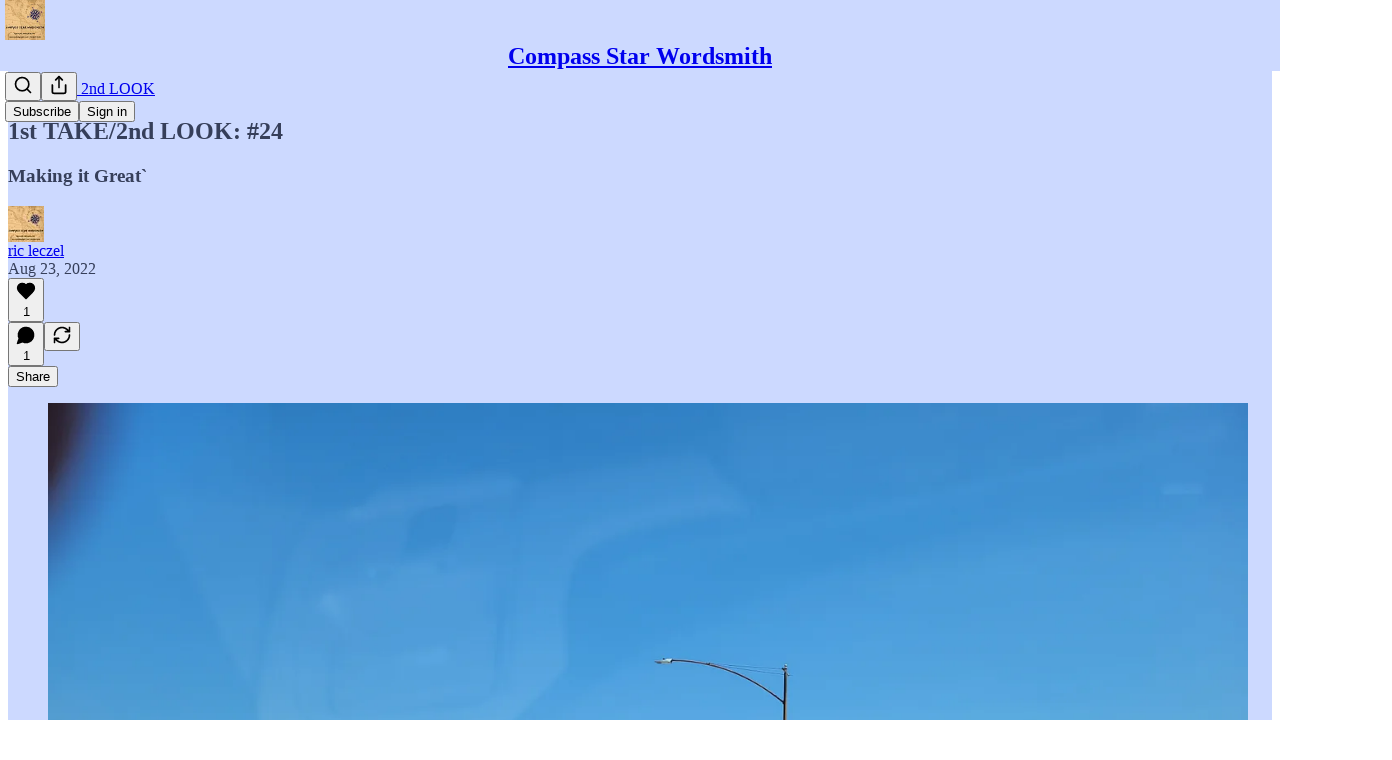

--- FILE ---
content_type: application/javascript; charset=UTF-8
request_url: https://riclexel.substack.com/cdn-cgi/challenge-platform/h/b/scripts/jsd/d251aa49a8a3/main.js?
body_size: 10011
content:
window._cf_chl_opt={AKGCx8:'b'};~function(H7,cK,cI,cV,cb,cs,cv,cp,H1,H2){H7=d,function(G,C,HO,H6,c,H){for(HO={G:172,C:270,c:148,H:298,P:241,z:132,x:169,S:310,L:143,e:380,X:401,i:281},H6=d,c=G();!![];)try{if(H=parseInt(H6(HO.G))/1*(-parseInt(H6(HO.C))/2)+parseInt(H6(HO.c))/3*(-parseInt(H6(HO.H))/4)+-parseInt(H6(HO.P))/5+-parseInt(H6(HO.z))/6*(parseInt(H6(HO.x))/7)+parseInt(H6(HO.S))/8+parseInt(H6(HO.L))/9*(parseInt(H6(HO.e))/10)+-parseInt(H6(HO.X))/11*(-parseInt(H6(HO.i))/12),C===H)break;else c.push(c.shift())}catch(P){c.push(c.shift())}}(y,128519),cK=this||self,cI=cK[H7(330)],cV=function(PF,Pg,PR,PY,PW,PD,PB,Pk,H8,C,c,H,P){return PF={G:349,C:319,c:342,H:325,P:262,z:184,x:286,S:397},Pg={G:231,C:340,c:278,H:232,P:196,z:278,x:156,S:202,L:267,e:376,X:331,i:394,A:155,Q:346,n:384,o:267,N:381,l:189,k:324,f:244,B:320,D:278,U:387,W:266,M:266},PR={G:171,C:170,c:323,H:243,P:364,z:306,x:394,S:376,L:351},PY={G:211,C:342,c:234,H:230,P:390,z:351,x:266,S:243,L:364,e:306,X:387,i:243,A:364,Q:243,n:306,o:316,N:174,l:171,k:228,f:375,B:394,D:174,U:316,W:358,M:336,j:373,Z:209,h:243,K:364,I:306,V:174,b:202,a:394,Y:197,J:202,R:376,g:200,F:278,O:232,m:257,s:231,E:320,v:242,T:394,y0:326,y1:220,y2:314,y3:246,y4:350,y5:358,y6:394,y7:243,y8:364,y9:306,yy:164,yd:164,yG:226,yC:359,yc:225,yH:327,yP:311,yz:168,yx:288,yS:288,yL:174,yu:321,ye:394,yt:278,yX:329,yi:239,yw:394,yA:174,yQ:314,yn:221,yo:174,yN:152,yl:394,yk:189,yf:193,yB:314,yD:152,yU:232,yW:222,yM:272,yj:246,yZ:378,yh:394,yK:246,yI:287,yV:244},PW={G:156},PD={G:130,C:214,c:210},PB={G:248,C:276,c:356,H:261,P:266,z:348,x:192,S:366,L:389},Pk={G:287},H8=H7,C={'QQTMD':H8(PF.G),'MPdqA':function(z,x){return z(x)},'MRDna':function(z,S){return z!==S},'zNiTE':H8(PF.C),'gIAYA':function(z,S){return z<S},'EkcTy':function(z,S){return z-S},'WuFLZ':function(z,S){return z<<S},'QKcPy':function(z,S){return z==S},'MOteW':function(z,x){return z(x)},'rWVFq':function(z,S){return z&S},'PwkFg':function(z,S){return z-S},'abVMX':function(z,x){return z(x)},'DoMuB':function(z,S){return S==z},'MBGHZ':function(z,S){return z*S},'oYbAx':function(z,S){return S|z},'siDvV':H8(PF.c),'zPRyY':function(z,S){return z+S},'OwjDd':function(z,S){return z>S},'ZXNIH':function(z,S){return z===S},'IiNem':H8(PF.H),'FqpfA':function(z,S){return z-S},'ZegIP':function(z,S){return z&S},'gZeMj':function(z,x){return z(x)},'MTcIj':function(z,S){return z<S},'BDrYK':function(z,x){return z(x)},'xViwx':function(z,S){return z>S},'CJujS':function(z,S){return S==z},'cQmOe':function(z,S){return S==z},'Futwy':function(z,S){return z<S},'DHvuX':function(z,S){return z-S},'XOCFf':function(z,S){return z>S},'pMCgW':function(z,S){return z<S},'owtgu':function(z,S){return z<<S},'DNdEk':function(z,S){return z-S},'gETzc':function(z,S){return S&z},'wGNXz':function(z,S){return z-S},'lHvxn':H8(PF.P),'LydaG':H8(PF.z),'kyrxI':function(z,S){return z>S},'TBwhW':function(z,S){return z*S},'uzhek':function(z,S){return z!=S},'hQokK':function(z,x){return z(x)},'jaNMc':function(z,S){return z>S},'XNRPl':function(z,S){return z!=S},'wwIlU':function(z,x){return z(x)},'QnwrM':function(z,S){return S==z},'Jvihd':function(z,x){return z(x)}},c=String[H8(PF.x)],H={'h':function(z,Pf,H9,x){return Pf={G:211},H9=H8,x={'Dfxqf':C[H9(PD.G)],'fDEIA':function(S,L,Hy){return Hy=H9,C[Hy(Pk.G)](S,L)},'MhPgo':function(S,L,Hd){return Hd=H9,C[Hd(Pf.G)](S,L)}},H9(PD.C)!==C[H9(PD.c)]?z==null?'':H.g(z,6,function(S,HG){if(HG=H9,x[HG(PB.G)](HG(PB.C),HG(PB.c)))return HG(PB.H)[HG(PB.P)](S);else z[HG(PB.z)]>=200&&x[HG(PB.z)]<300?X(x[HG(PB.x)]):x[HG(PB.S)](i,HG(PB.L)+A[HG(PB.z)])}):null},'g':function(z,x,S,Pa,Ph,PZ,HP,L,V,X,i,A,Q,o,N,B,D,U,W,M,J,R,F,j,Z,K){if(Pa={G:230},Ph={G:358},PZ={G:200},HP=H8,L={'tKxxh':function(I){return I()},'MhvzN':function(I,V,HC){return HC=d,C[HC(PW.G)](I,V)},'hubQZ':function(I,V){return I<V},'uVnPI':function(I,V){return I-V},'rChCM':function(I,V,Hc){return Hc=d,C[Hc(PZ.G)](I,V)},'KTQxo':function(I,V,HH){return HH=d,C[HH(Ph.G)](I,V)},'uFBPm':function(I,V){return I<<V},'GXYDY':function(I,V){return V|I},'NfXKk':function(I,V){return I<<V},'ZcsbP':function(I,V){return I==V}},C[HP(PY.G)](HP(PY.C),C[HP(PY.c)])){if(V=L[HP(PY.H)](S),V===null)return;i=(L&&o(o),A(function(Hx){Hx=HP,L[Hx(Pa.G)](V)},L[HP(PY.P)](V,1e3)))}else{if(null==z)return'';for(i={},A={},Q='',o=2,N=3,B=2,D=[],U=0,W=0,M=0;M<z[HP(PY.z)];M+=1)if(j=z[HP(PY.x)](M),Object[HP(PY.S)][HP(PY.L)][HP(PY.e)](i,j)||(i[j]=N++,A[j]=!0),Z=C[HP(PY.X)](Q,j),Object[HP(PY.i)][HP(PY.A)][HP(PY.e)](i,Z))Q=Z;else{if(Object[HP(PY.Q)][HP(PY.A)][HP(PY.n)](A,Q)){if(C[HP(PY.o)](256,Q[HP(PY.N)](0))){if(C[HP(PY.l)](C[HP(PY.k)],C[HP(PY.k)])){for(X=0;X<B;U<<=1,W==C[HP(PY.f)](x,1)?(W=0,D[HP(PY.B)](S(U)),U=0):W++,X++);for(K=Q[HP(PY.D)](0),X=0;C[HP(PY.U)](8,X);U=C[HP(PY.W)](C[HP(PY.M)](U,1),C[HP(PY.j)](K,1)),x-1==W?(W=0,D[HP(PY.B)](C[HP(PY.Z)](S,U)),U=0):W++,K>>=1,X++);}else{if(ym[HP(PY.h)][HP(PY.K)][HP(PY.I)](yq,ys)){if(256>Gn[HP(PY.V)](0)){for(Cj=0;C[HP(PY.b)](CZ,Ch);CI<<=1,Cb-1==CV?(Ca=0,CY[HP(PY.a)](CJ(CR)),Cg=0):CF++,CK++);for(CO=Cm[HP(PY.N)](0),Cq=0;8>Cs;Cv=Cp<<1|CT&1.76,Cr==C[HP(PY.Y)](c0,1)?(c1=0,c2[HP(PY.B)](c3(c4)),c5=0):c6++,c7>>=1,CE++);}else{for(c8=1,c9=0;C[HP(PY.J)](cy,cd);cC=C[HP(PY.M)](cc,1)|cH,cP==cz-1?(cx=0,cS[HP(PY.a)](cL(cu)),ce=0):ct++,cX=0,cG++);for(ci=cw[HP(PY.D)](0),cA=0;16>cQ;co=1&cl|cN<<1,C[HP(PY.R)](ck,cf-1)?(cB=0,cD[HP(PY.a)](C[HP(PY.g)](cU,cW)),cM=0):cj++,cZ>>=1,cn++);}Cl--,Ck==0&&(Cf=CB[HP(PY.F)](2,CD),CU++),delete CW[CM]}else for(G7=G8[G9],Gy=0;Gd<GG;Gc=GH<<1.31|C[HP(PY.O)](GP,1),Gz==C[HP(PY.m)](Gx,1)?(GS=0,GL[HP(PY.a)](C[HP(PY.s)](Gu,Ge)),Gt=0):GX++,Gi>>=1,GC++);Gw--,C[HP(PY.E)](0,GA)&&GQ++}}else{for(K=1,X=0;C[HP(PY.v)](X,B);U=C[HP(PY.W)](U<<1.54,K),W==x-1?(W=0,D[HP(PY.T)](C[HP(PY.y0)](S,U)),U=0):W++,K=0,X++);for(K=Q[HP(PY.V)](0),X=0;C[HP(PY.y1)](16,X);U=C[HP(PY.M)](U,1)|K&1,C[HP(PY.y2)](W,C[HP(PY.Y)](x,1))?(W=0,D[HP(PY.T)](S(U)),U=0):W++,K>>=1,X++);}o--,C[HP(PY.y3)](0,o)&&(o=Math[HP(PY.F)](2,B),B++),delete A[Q]}else for(K=i[Q],X=0;C[HP(PY.y4)](X,B);U=C[HP(PY.y5)](U<<1.08,K&1),W==x-1?(W=0,D[HP(PY.y6)](S(U)),U=0):W++,K>>=1,X++);Q=(o--,0==o&&(o=Math[HP(PY.F)](2,B),B++),i[Z]=N++,C[HP(PY.y0)](String,j))}if(''!==Q){if(Object[HP(PY.y7)][HP(PY.y8)][HP(PY.y9)](A,Q)){if(HP(PY.yy)!==HP(PY.yd)){for(J=HP(PY.yG)[HP(PY.yC)]('|'),R=0;!![];){switch(J[R++]){case'0':Gd--;continue;case'1':Gz[Gx]=GS++;continue;case'2':GL=Gu(Ge);continue;case'3':if(yg[HP(PY.S)][HP(PY.y8)][HP(PY.I)](yF,yO)){if(256>Gt[HP(PY.V)](0)){for(Ci=0;L[HP(PY.yc)](Cw,CA);Cn<<=1,Co==L[HP(PY.yH)](CN,1)?(Cl=0,Ck[HP(PY.B)](L[HP(PY.yP)](Cf,CB)),CD=0):CU++,CQ++);for(F=CW[HP(PY.V)](0),CM=0;8>Cj;Ch=L[HP(PY.yz)](L[HP(PY.yx)](CK,1),1&F),CI==CV-1?(Cb=0,Ca[HP(PY.B)](CY(CJ)),CR=0):Cg++,F>>=1,CZ++);}else{for(F=1,CF=0;L[HP(PY.yc)](CO,Cm);Cs=L[HP(PY.yS)](CE,1)|F,Cv==Cp-1?(CT=0,Cr[HP(PY.B)](c0(c1)),c2=0):c3++,F=0,Cq++);for(F=c4[HP(PY.yL)](0),c5=0;16>c6;c8=L[HP(PY.yu)](c9<<1.38,1.79&F),cy==cd-1?(cG=0,cC[HP(PY.ye)](cc(cH)),cP=0):cz++,F>>=1,c7++);}Cz--,Cx==0&&(CS=CL[HP(PY.yt)](2,Cu),Ce++),delete Ct[CX]}else for(F=dE[dv],dp=0;dT<dr;G1=L[HP(PY.yX)](G2,1)|1&F,L[HP(PY.yi)](G3,G4-1)?(G5=0,G6[HP(PY.yw)](L[HP(PY.yP)](G7,G8)),G9=0):Gy++,F>>=1,G0++);continue;case'4':0==GG&&(GC=Gc[HP(PY.yt)](2,GH),GP++);continue}break}}else{if(256>Q[HP(PY.yA)](0)){for(X=0;X<B;U<<=1,C[HP(PY.yQ)](W,C[HP(PY.yn)](x,1))?(W=0,D[HP(PY.T)](S(U)),U=0):W++,X++);for(K=Q[HP(PY.yo)](0),X=0;C[HP(PY.yN)](8,X);U=U<<1|1&K,C[HP(PY.y3)](W,C[HP(PY.f)](x,1))?(W=0,D[HP(PY.yl)](C[HP(PY.y0)](S,U)),U=0):W++,K>>=1,X++);}else{for(K=1,X=0;C[HP(PY.yk)](X,B);U=C[HP(PY.yf)](U,1)|K,C[HP(PY.yB)](W,x-1)?(W=0,D[HP(PY.B)](S(U)),U=0):W++,K=0,X++);for(K=Q[HP(PY.yA)](0),X=0;C[HP(PY.yD)](16,X);U=U<<1|C[HP(PY.yU)](K,1),W==C[HP(PY.yW)](x,1)?(W=0,D[HP(PY.B)](S(U)),U=0):W++,K>>=1,X++);}o--,0==o&&(o=Math[HP(PY.yt)](2,B),B++),delete A[Q]}}else for(K=i[Q],X=0;C[HP(PY.J)](X,B);U=U<<1.73|C[HP(PY.yM)](K,1),C[HP(PY.yj)](W,x-1)?(W=0,D[HP(PY.yw)](S(U)),U=0):W++,K>>=1,X++);o--,C[HP(PY.E)](0,o)&&B++}for(K=2,X=0;X<B;U=U<<1.29|C[HP(PY.O)](K,1),W==C[HP(PY.yZ)](x,1)?(W=0,D[HP(PY.yh)](S(U)),U=0):W++,K>>=1,X++);for(;;)if(U<<=1,C[HP(PY.yK)](W,x-1)){D[HP(PY.yl)](C[HP(PY.yI)](S,U));break}else W++;return D[HP(PY.yV)]('')}},'j':function(z,PJ,HS){if(PJ={G:174},HS=H8,C[HS(PR.G)](C[HS(PR.C)],C[HS(PR.c)]))L[HS(PR.H)][HS(PR.P)][HS(PR.z)](e,X)||(i[A]=[]),Q[n][HS(PR.x)](o);else return C[HS(PR.S)](null,z)?'':C[HS(PR.S)]('',z)?null:H.i(z[HS(PR.L)],32768,function(S,HL){return HL=HS,z[HL(PJ.G)](S)})},'i':function(z,x,S,Hu,L,X,i,A,Q,o,N,B,D,U,W,M,Z,j){for(Hu=H8,L=[],X=4,i=4,A=3,Q=[],B=C[Hu(Pg.G)](S,0),D=x,U=1,o=0;C[Hu(Pg.C)](3,o);L[o]=o,o+=1);for(W=0,M=Math[Hu(Pg.c)](2,2),N=1;M!=N;j=C[Hu(Pg.H)](B,D),D>>=1,D==0&&(D=x,B=S(U++)),W|=C[Hu(Pg.P)](0<j?1:0,N),N<<=1);switch(W){case 0:for(W=0,M=Math[Hu(Pg.z)](2,8),N=1;N!=M;j=C[Hu(Pg.H)](B,D),D>>=1,0==D&&(D=x,B=S(U++)),W|=C[Hu(Pg.x)](C[Hu(Pg.S)](0,j)?1:0,N),N<<=1);Z=c(W);break;case 1:for(W=0,M=Math[Hu(Pg.c)](2,16),N=1;C[Hu(Pg.L)](N,M);j=D&B,D>>=1,C[Hu(Pg.e)](0,D)&&(D=x,B=S(U++)),W|=(0<j?1:0)*N,N<<=1);Z=C[Hu(Pg.X)](c,W);break;case 2:return''}for(o=L[3]=Z,Q[Hu(Pg.i)](Z);;){if(C[Hu(Pg.A)](U,z))return'';for(W=0,M=Math[Hu(Pg.c)](2,A),N=1;N!=M;j=D&B,D>>=1,0==D&&(D=x,B=S(U++)),W|=(0<j?1:0)*N,N<<=1);switch(Z=W){case 0:for(W=0,M=Math[Hu(Pg.c)](2,8),N=1;C[Hu(Pg.Q)](N,M);j=D&B,D>>=1,D==0&&(D=x,B=S(U++)),W|=N*(0<j?1:0),N<<=1);L[i++]=C[Hu(Pg.n)](c,W),Z=i-1,X--;break;case 1:for(W=0,M=Math[Hu(Pg.c)](2,16),N=1;C[Hu(Pg.o)](N,M);j=D&B,D>>=1,C[Hu(Pg.N)](0,D)&&(D=x,B=S(U++)),W|=(C[Hu(Pg.l)](0,j)?1:0)*N,N<<=1);L[i++]=C[Hu(Pg.k)](c,W),Z=i-1,X--;break;case 2:return Q[Hu(Pg.f)]('')}if(C[Hu(Pg.B)](0,X)&&(X=Math[Hu(Pg.D)](2,A),A++),L[Z])Z=L[Z];else if(i===Z)Z=C[Hu(Pg.U)](o,o[Hu(Pg.W)](0));else return null;Q[Hu(Pg.i)](Z),L[i++]=o+Z[Hu(Pg.M)](0),X--,o=Z,X==0&&(X=Math[Hu(Pg.D)](2,A),A++)}}},P={},P[H8(PF.S)]=H.h,P}(),cb=null,cs=cq(),cv={},cv[H7(367)]='o',cv[H7(379)]='s',cv[H7(144)]='u',cv[H7(185)]='z',cv[H7(294)]='n',cv[H7(337)]='I',cv[H7(322)]='b',cp=cv,cK[H7(255)]=function(G,C,H,P,zh,zZ,zj,Hh,z,S,L,X,i,A,Q){if(zh={G:396,C:183,c:188,H:139,P:237,z:176,x:386,S:300,L:386,e:253,X:269,i:219,A:351,Q:138,n:190,o:383,N:146,l:159,k:203},zZ={G:369,C:351,c:238},zj={G:243,C:364,c:306,H:394},Hh=H7,z={'sqWKn':function(o,N){return o===N},'HkDdS':function(o,N){return o<N},'lojAM':function(o,N){return N===o},'swiln':Hh(zh.G),'jARvH':function(o,N,B){return o(N,B)},'oVnwf':function(o,N){return o+N},'TbeKA':function(o,N){return o+N}},null===C||z[Hh(zh.C)](void 0,C))return P;for(S=H0(C),G[Hh(zh.c)][Hh(zh.H)]&&(S=S[Hh(zh.P)](G[Hh(zh.c)][Hh(zh.H)](C))),S=G[Hh(zh.z)][Hh(zh.x)]&&G[Hh(zh.S)]?G[Hh(zh.z)][Hh(zh.L)](new G[(Hh(zh.S))](S)):function(o,HI,N){for(HI=Hh,o[HI(zZ.G)](),N=0;N<o[HI(zZ.C)];o[N]===o[N+1]?o[HI(zZ.c)](N+1,1):N+=1);return o}(S),L='nAsAaAb'.split('A'),L=L[Hh(zh.e)][Hh(zh.X)](L),X=0;z[Hh(zh.i)](X,S[Hh(zh.A)]);i=S[X],A=cr(G,C,i),L(A)?(Q=A==='s'&&!G[Hh(zh.Q)](C[i]),z[Hh(zh.n)](z[Hh(zh.o)],H+i)?z[Hh(zh.N)](x,H+i,A):Q||x(z[Hh(zh.l)](H,i),C[i])):x(z[Hh(zh.k)](H,i),A),X++);return P;function x(o,N,HK){HK=Hh,Object[HK(zj.G)][HK(zj.C)][HK(zj.c)](P,N)||(P[N]=[]),P[N][HK(zj.H)](o)}},H1=H7(167)[H7(359)](';'),H2=H1[H7(253)][H7(269)](H1),cK[H7(374)]=function(C,H,za,HV,P,z,x,S,A,L,X){for(za={G:344,C:339,c:362,H:250,P:240,z:277,x:351,S:138,L:344,e:396,X:240,i:365,A:394,Q:265},HV=H7,P={},P[HV(za.G)]=function(i,A){return A===i},P[HV(za.C)]=function(i,A){return i+A},P[HV(za.c)]=HV(za.H),P[HV(za.P)]=function(i,A){return i===A},z=P,x=Object[HV(za.z)](H),S=0;S<x[HV(za.x)];S++)if(HV(za.H)!==z[HV(za.c)])A='s'===o&&!N[HV(za.S)](l[k]),z[HV(za.L)](HV(za.e),z[HV(za.C)](L,B))?D(U+W,M):A||j(Z+h,K[I]);else if(L=x[S],z[HV(za.X)]('f',L)&&(L='N'),C[L]){for(X=0;X<H[x[S]][HV(za.x)];-1===C[L][HV(za.i)](H[x[S]][X])&&(H2(H[x[S]][X])||C[L][HV(za.A)]('o.'+H[x[S]][X])),X++);}else C[L]=H[x[S]][HV(za.Q)](function(A){return'o.'+A})},H4();function cq(zi,HU){return zi={G:295,C:295},HU=H7,crypto&&crypto[HU(zi.G)]?crypto[HU(zi.C)]():''}function cY(z4,z2,HX,C,c,H,z3,x,S,P){if(z4={G:199,C:301,c:251,H:285,P:134,z:157,x:301,S:218,L:177,e:285,X:294,i:134},z2={G:199},HX=H7,C={},C[HX(z4.G)]=function(z,S){return S===z},C[HX(z4.C)]=HX(z4.c),C[HX(z4.H)]=function(z,S){return S!==z},C[HX(z4.P)]=function(z,S){return z<S},c=C,H=cK[HX(z4.z)],!H){if(c[HX(z4.x)]===HX(z4.S))z3={G:245,C:312},x={'TrjUt':function(L,e,Hi){return Hi=HX,c[Hi(z2.G)](L,e)}},S=x(),S(S.r,function(l,Hw){Hw=HX,x[Hw(z3.G)](typeof A,Hw(z3.C))&&o(l),n()}),S.e&&A(HX(z4.L),S.e);else return null}return P=H.i,c[HX(z4.e)](typeof P,HX(z4.X))||c[HX(z4.i)](P,30)?null:P}function cr(C,H,P,zl,Hj,z,x,S,L){x=(zl={G:195,C:268,c:367,H:147,P:312,z:312,x:391,S:391,L:176,e:395,X:195,i:176,A:147},Hj=H7,z={},z[Hj(zl.G)]=function(e,X){return e===X},z[Hj(zl.C)]=Hj(zl.c),z[Hj(zl.H)]=Hj(zl.P),z);try{S=H[P]}catch(e){return'i'}if(S==null)return x[Hj(zl.G)](void 0,S)?'u':'x';if(x[Hj(zl.C)]==typeof S)try{if(Hj(zl.z)==typeof S[Hj(zl.x)])return S[Hj(zl.S)](function(){}),'p'}catch(X){}return C[Hj(zl.L)][Hj(zl.e)](S)?'a':x[Hj(zl.X)](S,C[Hj(zl.i)])?'D':!0===S?'T':x[Hj(zl.G)](!1,S)?'F':(L=typeof S,x[Hj(zl.A)]==L?cT(C,S)?'N':'f':cp[L]||'?')}function ca(G,PT,Pv,He,C,c){if(PT={G:154,C:177,c:216,H:335,P:233,z:227,x:175,S:334},Pv={G:153,C:312,c:194},He=H7,C={'ITQkb':function(H,P){return P===H},'hGvCA':function(H){return H()},'EXNsI':function(H){return H()},'jGelp':function(H,P){return H(P)},'ImvlU':function(H,P){return P===H},'OmYgx':He(PT.G),'IysaR':He(PT.C)},c=H3(),cm(c.r,function(H,Ht){Ht=He,C[Ht(Pv.G)](typeof G,Ht(Pv.C))&&G(H),C[Ht(Pv.c)](cR)}),c.e){if(C[He(PT.c)](C[He(PT.H)],He(PT.P))){if(z=!![],!C[He(PT.z)](x))return;C[He(PT.x)](S,function(Q){X(i,Q)})}else cE(C[He(PT.S)],c.e)}}function cE(P,z,zQ,HW,x,S,L,X,i,A,Q,n,o,N){if(zQ={G:400,C:160,c:208,H:372,P:282,z:256,x:264,S:299,L:204,e:157,X:388,i:353,A:393,Q:198,n:392,o:178,N:290,l:297,k:187,f:370,B:370,D:347,U:382,W:382,M:291,j:163,Z:273,h:162,K:315,I:309,V:280,b:397,a:295,Y:295},HW=H7,x={},x[HW(zQ.G)]=function(l,k){return l+k},x[HW(zQ.C)]=HW(zQ.c),x[HW(zQ.H)]=HW(zQ.P),S=x,!cg(0))return![];X=(L={},L[HW(zQ.z)]=P,L[HW(zQ.x)]=z,L);try{if(HW(zQ.S)!==HW(zQ.L))i=cK[HW(zQ.e)],A=S[HW(zQ.G)](HW(zQ.X)+cK[HW(zQ.i)][HW(zQ.A)]+HW(zQ.Q)+i.r,S[HW(zQ.C)]),Q=new cK[(HW(zQ.n))](),Q[HW(zQ.o)](HW(zQ.N),A),Q[HW(zQ.l)]=2500,Q[HW(zQ.k)]=function(){},n={},n[HW(zQ.f)]=cK[HW(zQ.i)][HW(zQ.B)],n[HW(zQ.D)]=cK[HW(zQ.i)][HW(zQ.D)],n[HW(zQ.U)]=cK[HW(zQ.i)][HW(zQ.W)],n[HW(zQ.M)]=cK[HW(zQ.i)][HW(zQ.j)],n[HW(zQ.Z)]=cs,o=n,N={},N[HW(zQ.h)]=X,N[HW(zQ.K)]=o,N[HW(zQ.I)]=S[HW(zQ.H)],Q[HW(zQ.V)](cV[HW(zQ.b)](N));else return N&&P[HW(zQ.a)]?z[HW(zQ.Y)]():''}catch(k){}}function H5(H,P,x2,HF,z,x,S,L){if(x2={G:217,C:349,c:328,H:302,P:341,z:354,x:235,S:258,L:318,e:217,X:302,i:309,A:304,Q:206,n:349,o:151,N:303,l:304,k:206,f:254},HF=H7,z={},z[HF(x2.G)]=HF(x2.C),z[HF(x2.c)]=HF(x2.H),z[HF(x2.P)]=HF(x2.z),z[HF(x2.x)]=HF(x2.S),x=z,!H[HF(x2.L)])return;P===x[HF(x2.e)]?x[HF(x2.c)]!==HF(x2.X)?L(H):(S={},S[HF(x2.i)]=x[HF(x2.P)],S[HF(x2.A)]=H.r,S[HF(x2.Q)]=HF(x2.n),cK[HF(x2.o)][HF(x2.N)](S,'*')):(L={},L[HF(x2.i)]=HF(x2.z),L[HF(x2.l)]=H.r,L[HF(x2.k)]=x[HF(x2.x)],L[HF(x2.f)]=P,cK[HF(x2.o)][HF(x2.N)](L,'*'))}function H0(G,zk,HZ,C){for(zk={G:237,C:277,c:274},HZ=H7,C=[];G!==null;C=C[HZ(zk.G)](Object[HZ(zk.C)](G)),G=Object[HZ(zk.c)](G));return C}function H3(zR,Hb,c,H,P,z,x,S,L,X){c=(zR={G:135,C:385,c:249,H:236,P:359,z:166,x:368,S:338,L:224,e:212,X:352,i:181,A:355,Q:201,n:173,o:313,N:352,l:361,k:292,f:305},Hb=H7,{'DRDOs':function(i,A){return A!==i},'QWhSz':function(i){return i()},'oarmt':Hb(zR.G)});try{if(Hb(zR.C)!==Hb(zR.c)){for(H=Hb(zR.H)[Hb(zR.P)]('|'),P=0;!![];){switch(H[P++]){case'0':S=pRIb1(x,x,'',S);continue;case'1':S=pRIb1(x,x[c[Hb(zR.z)]]||x[Hb(zR.x)],'n.',S);continue;case'2':return z={},z.r=S,z.e=null,z;case'3':S=pRIb1(x,L[Hb(zR.S)],'d.',S);continue;case'4':x=L[Hb(zR.L)];continue;case'5':S={};continue;case'6':L[Hb(zR.e)]='-1';continue;case'7':cI[Hb(zR.X)][Hb(zR.i)](L);continue;case'8':L=cI[Hb(zR.A)](Hb(zR.Q));continue;case'9':L[Hb(zR.n)]=Hb(zR.o);continue;case'10':cI[Hb(zR.N)][Hb(zR.l)](L);continue}break}}else return c[Hb(zR.k)](c[Hb(zR.f)](X),null)}catch(A){return X={},X.r={},X.e=A,X}}function cR(z8,z7,HA,C,c,H,P,z,x){for(z8={G:296,C:279,c:296,H:359},z7={G:252},HA=H7,C={},C[HA(z8.G)]=HA(z8.C),c=C,H=c[HA(z8.c)][HA(z8.H)]('|'),P=0;!![];){switch(H[P++]){case'0':z={'HTWpB':function(S){return S()}};continue;case'1':if(null===x)return;continue;case'2':x=cY();continue;case'3':cb=setTimeout(function(HQ){HQ=HA,z[HQ(z7.G)](ca)},x*1e3);continue;case'4':cb&&clearTimeout(cb);continue}break}}function H4(x1,x0,zT,zv,zE,Ha,G,C,c,H,P){if(x1={G:398,C:157,c:149,H:357,P:229,z:283,x:186},x0={G:398,C:333,c:177,H:275,P:247,z:149,x:357,S:186,L:131},zT={G:145,C:308,c:136,H:140,P:138,z:396,x:289,S:293},zv={G:141},zE={G:141},Ha=H7,G={'rRrlW':function(z,x,S){return z(x,S)},'RaZdG':function(z,S){return z===S},'nljlk':Ha(x1.G),'BsIJR':function(z){return z()},'GAoUi':function(z,S){return z!==S},'tWSMx':function(z){return z()}},C=cK[Ha(x1.C)],!C)return;if(!cO())return;(c=![],H=function(HR,z,S,L,e){if(HR=Ha,z={'xPkxh':function(x,S,L,e){return x(S,L,e)},'YwnxX':function(x,S,L,HY){return HY=d,G[HY(zE.G)](x,S,L)},'XUdVi':function(x,S,L,HJ){return HJ=d,G[HJ(zv.G)](x,S,L)}},!c){if(c=!![],!cO()){if(G[HR(zT.G)](HR(zT.C),HR(zT.c)))(S=N[l],L=z[HR(zT.H)](S,f,B,S),D(L))?(e=L==='s'&&!a[HR(zT.P)](Y[S]),HR(zT.z)===J+S?R(g+S,L):e||z[HR(zT.x)](F,O+S,L[S])):z[HR(zT.S)](V,b+S,L);else return}ca(function(S){H5(C,S)})}},cI[Ha(x1.c)]!==Ha(x1.H))?H():cK[Ha(x1.P)]?cI[Ha(x1.P)](Ha(x1.z),H):(P=cI[Ha(x1.x)]||function(){},cI[Ha(x1.x)]=function(Hg){Hg=Ha,Hg(x0.G)!==G[Hg(x0.C)]?c(Hg(x0.c),H.e):(G[Hg(x0.H)](P),G[Hg(x0.P)](cI[Hg(x0.z)],Hg(x0.x))&&(cI[Hg(x0.S)]=P,G[Hg(x0.L)](H)))})}function y(x3){return x3='Function,hwbPs,removeChild,MdFeB,sqWKn,PAKVy,symbol,onreadystatechange,ontimeout,Object,pMCgW,lojAM,3|1|4|0|2,Dfxqf,owtgu,hGvCA,CqLDl,TBwhW,EkcTy,/b/ov1/0.7463033293726627:1769401517:ElLMPlM-PtOy53Usec5o9oC7mQLqawy0SQ8XGuXKMaw/,RKshL,MOteW,iframe,gIAYA,TbeKA,RPIbX,pdLZt,event,random,/invisible/jsd,gZeMj,zNiTE,MRDna,tabIndex,zKJAF,kayCZ,[native code],ImvlU,VyISo,FnPbL,HkDdS,xViwx,DHvuX,DNdEk,YeyZm,contentWindow,hubQZ,3|0|4|1|2,EXNsI,IiNem,addEventListener,tKxxh,abVMX,rWVFq,KjtEW,siDvV,VktKT,8|9|6|10|4|5|0|1|3|7|2,concat,splice,ZcsbP,feDEb,214335iIozdf,MTcIj,prototype,join,TrjUt,cQmOe,GAoUi,MhPgo,LbbiI,YZGJy,BUWKN,HTWpB,includes,detail,pRIb1,AdeF3,PwkFg,error,xSCTj,CAFQw,PEeGxBrhOFqwkTi5vZYAm$-dgzX0bl97fs82UCoNn+uyWHDIJ6R34VM1tSjLacKpQ,FMmal,toString,TYlZ6,map,charAt,uzhek,EIkJh,bind,8jcPqGr,xhr-error,gETzc,JBxy9,getPrototypeOf,BsIJR,dsmUu,keys,pow,0|2|1|4|3,send,84egHCUl,jsd,DOMContentLoaded,sJBKj,nrXpC,fromCharCode,MPdqA,uFBPm,YwnxX,POST,pkLOA2,DRDOs,XUdVi,number,randomUUID,yicZW,timeout,36TYxJti,qXNbp,Set,WGNVR,ZIZfW,postMessage,sid,QWhSz,call,onload,Ngqds,source,558256UlZHbD,rChCM,function,display: none,CJujS,chctx,OwjDd,stringify,api,Pxxdx,DoMuB,GXYDY,boolean,LydaG,Jvihd,HpEoA,BDrYK,uVnPI,ycBxZ,NfXKk,document,hQokK,pJlKL,nljlk,IysaR,OmYgx,WuFLZ,bigint,contentDocument,ldudX,kyrxI,JXOEs,ZrLIZ,href,ruPac,mbhcV,XNRPl,SSTpq3,status,success,Futwy,length,body,_cf_chl_opt,cloudflare-invisible,createElement,IvKQB,loading,oYbAx,split,floor,appendChild,IiqZA,DrhbV,hasOwnProperty,indexOf,fDEIA,object,navigator,sort,CnwA5,TiVOZ,fRigE,ZegIP,rxvNi8,FqpfA,QKcPy,log,wGNXz,string,10BGwibL,QnwrM,LRmiB4,swiln,wwIlU,AOOnl,from,zPRyY,/cdn-cgi/challenge-platform/h/,http-code:,MhvzN,catch,XMLHttpRequest,AKGCx8,push,isArray,d.cookie,bxNG,hUCaF,DYYXZ,gsRpt,658097mYHIMR,QQTMD,tWSMx,6UcrERL,ZhPIs,zTnYD,clientInformation,wmYXR,giHud,isNaN,getOwnPropertyNames,xPkxh,rRrlW,/jsd/oneshot/d251aa49a8a3/0.7463033293726627:1769401517:ElLMPlM-PtOy53Usec5o9oC7mQLqawy0SQ8XGuXKMaw/,1929681FehqDv,undefined,RaZdG,jARvH,xYXGq,59877vkgYEO,readyState,onerror,parent,XOCFf,ITQkb,HYlDT,jaNMc,MBGHZ,__CF$cv$params,now,oVnwf,Nxdyh,location,errorInfoObject,aUjz8,pdnKu,QhJau,oarmt,_cf_chl_opt;JJgc4;PJAn2;kJOnV9;IWJi4;OHeaY1;DqMg0;FKmRv9;LpvFx1;cAdz2;PqBHf2;nFZCC5;ddwW5;pRIb1;rxvNi8;RrrrA2;erHi9,KTQxo,1743413PLQBIh,lHvxn,ZXNIH,25726kYKXeD,style,charCodeAt,jGelp,Array,error on cf_chl_props,open'.split(','),y=function(){return x3},y()}function cO(zC,HN,C,c,H,P,z,x,S){for(zC={G:260,C:191,c:359,H:260,P:360,z:158},HN=H7,C={},C[HN(zC.G)]=function(L,e){return L-e},c=C,H=HN(zC.C)[HN(zC.c)]('|'),P=0;!![];){switch(H[P++]){case'0':if(c[HN(zC.H)](S,z)>x)return![];continue;case'1':z=cF();continue;case'2':return!![];case'3':x=3600;continue;case'4':S=Math[HN(zC.P)](Date[HN(zC.z)]()/1e3);continue}break}}function cm(G,C,zX,zt,ze,zL,Hl,c,H,P,S,z){(zX={G:297,C:349,c:271,H:142,P:165,z:157,x:377,S:353,L:392,e:178,X:290,i:345,A:345,Q:388,n:393,o:182,N:318,l:205,k:137,f:297,B:187,D:309,U:354,W:304,M:206,j:258,Z:254,h:151,K:303,I:307,V:150,b:332,a:161,Y:161,J:343,R:161,g:343,F:318,O:280,m:397,s:317},zt={G:223,C:371},ze={G:348,C:363,c:348,H:213,P:351,z:133,x:180,S:133,L:389},zL={G:284},Hl=H7,c={'sJBKj':Hl(zX.G),'DrhbV':function(S,L){return S<L},'ZhPIs':function(x,S){return x(S)},'hwbPs':Hl(zX.C),'YeyZm':function(x,S){return x(S)},'TiVOZ':Hl(zX.c),'mbhcV':function(S,L){return S+L},'MdFeB':Hl(zX.H),'pdLZt':function(S,L){return S===L},'giHud':Hl(zX.P),'pJlKL':function(x){return x()}},H=cK[Hl(zX.z)],console[Hl(zX.x)](cK[Hl(zX.S)]),P=new cK[(Hl(zX.L))](),P[Hl(zX.e)](Hl(zX.X),c[Hl(zX.i)](c[Hl(zX.A)](Hl(zX.Q)+cK[Hl(zX.S)][Hl(zX.n)],c[Hl(zX.o)]),H.r)),H[Hl(zX.N)])&&(c[Hl(zX.l)](c[Hl(zX.k)],Hl(zX.P))?(P[Hl(zX.f)]=5e3,P[Hl(zX.B)]=function(Hk){Hk=Hl,C(c[Hk(zL.G)])}):(S={},S[Hl(zX.D)]=Hl(zX.U),S[Hl(zX.W)]=P.r,S[Hl(zX.M)]=Hl(zX.j),S[Hl(zX.Z)]=z,H[Hl(zX.h)][Hl(zX.K)](S,'*')));P[Hl(zX.I)]=function(zu,Hf){if(zu={G:174},Hf=Hl,P[Hf(ze.G)]>=200&&c[Hf(ze.C)](P[Hf(ze.c)],300)){if(Hf(ze.H)!==Hf(ze.H))return null==z?'':x==''?null:S.i(L[Hf(ze.P)],32768,function(A,HB){return HB=Hf,X[HB(zu.G)](A)});else c[Hf(ze.z)](C,c[Hf(ze.x)])}else c[Hf(ze.S)](C,Hf(ze.L)+P[Hf(ze.G)])},P[Hl(zX.V)]=function(HD){HD=Hl,c[HD(zt.G)](C,c[HD(zt.C)])},z={'t':c[Hl(zX.b)](cF),'lhr':cI[Hl(zX.a)]&&cI[Hl(zX.Y)][Hl(zX.J)]?cI[Hl(zX.R)][Hl(zX.g)]:'','api':H[Hl(zX.F)]?!![]:![],'c':cJ(),'payload':G},P[Hl(zX.O)](cV[Hl(zX.m)](JSON[Hl(zX.s)](z)))}function cg(G,z9,Hn){return z9={G:207},Hn=H7,Math[Hn(z9.G)]()<G}function cF(zd,Ho,G,C){return zd={G:157,C:360,c:259},Ho=H7,G={'xSCTj':function(c,H){return c(H)}},C=cK[Ho(zd.G)],Math[Ho(zd.C)](+G[Ho(zd.c)](atob,C.t))}function cT(C,c,zn,HM,H,P){return zn={G:399,C:215,c:179,H:179,P:243,z:263,x:306,S:365,L:399},HM=H7,H={},H[HM(zn.G)]=HM(zn.C),P=H,c instanceof C[HM(zn.c)]&&0<C[HM(zn.H)][HM(zn.P)][HM(zn.z)][HM(zn.x)](c)[HM(zn.S)](P[HM(zn.L)])}function d(G,C,c,H){return G=G-130,c=y(),H=c[G],H}function cJ(){return cY()!==null}}()